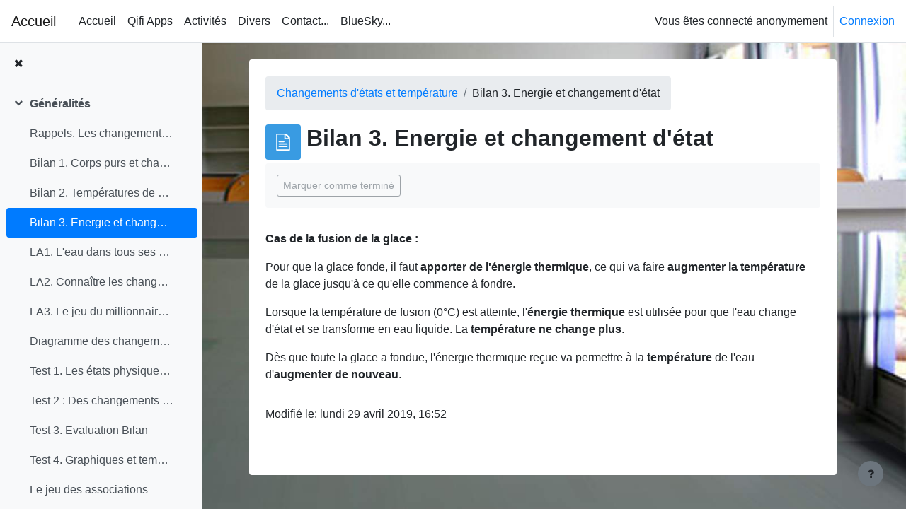

--- FILE ---
content_type: application/javascript; charset=utf-8
request_url: https://cdn.jsdelivr.net/npm/mathjax@2.7.9/localization/fr/MathMenu.js?V=2.7.9
body_size: 1909
content:
/*
 *  /MathJax-v2/localization/fr/MathMenu.js
 *
 *  Copyright (c) 2009-2018 The MathJax Consortium
 *
 *  Licensed under the Apache License, Version 2.0 (the "License");
 *  you may not use this file except in compliance with the License.
 *  You may obtain a copy of the License at
 *
 *      http://www.apache.org/licenses/LICENSE-2.0
 *
 *  Unless required by applicable law or agreed to in writing, software
 *  distributed under the License is distributed on an "AS IS" BASIS,
 *  WITHOUT WARRANTIES OR CONDITIONS OF ANY KIND, either express or implied.
 *  See the License for the specific language governing permissions and
 *  limitations under the License.
 */

MathJax.Localization.addTranslation("fr","MathMenu",{version:"2.7.9",isLoaded:true,strings:{Show:"Afficher sous forme",MathMLcode:"Code MathML",OriginalMathML:"MathML d\u2019origine",TeXCommands:"Commandes TeX",AsciiMathInput:"Entr\u00E9e AsciiMathML",Original:"Format d\u2019origine",ErrorMessage:"Message d\u2019erreur",Annotation:"Annotation",TeX:"TeX",StarMath:"StarMath",Maple:"Maple",ContentMathML:"MathML de contenu",OpenMath:"OpenMath",texHints:"Afficher les aides TeX en MathML",Settings:"Param\u00E9trages des maths",ZoomTrigger:"D\u00E9clencheur de zoom",Hover:"Survol",Click:"Clic",DoubleClick:"Double-clic",NoZoom:"Pas de zoom",TriggerRequires:"Le d\u00E9clencheur n\u00E9cessite :",Option:"Option",Alt:"Alt",Command:"Commande",Control:"Contr\u00F4le",Shift:"Maj",ZoomFactor:"Facteur de grossissement d'\u00E9chelle",Renderer:"Outil de rendu math\u00E9matique",MPHandles:"Laisser MathPlayer g\u00E9rer :",MenuEvents:"\u00C9v\u00E9nements de menu",MouseEvents:"\u00C9v\u00E9nements de souris",MenuAndMouse:"\u00C9v\u00E9nements de souris et de menu",FontPrefs:"Pr\u00E9f\u00E9rences de police",ForHTMLCSS:"Pour HTML-CSS :",Auto:"Auto",TeXLocal:"TeX (local)",TeXWeb:"TeX (web)",TeXImage:"TeX (image)",STIXLocal:"STIX (local)",STIXWeb:"STIX (web)",AsanaMathWeb:"Asana Math (web)",GyrePagellaWeb:"Gyre Pagella (web)",GyreTermesWeb:"Gyre Termes (web)",LatinModernWeb:"Latin Modern (web)",NeoEulerWeb:"Neo Euler (web)",ContextMenu:"Menu contextuel",Browser:"Navigateur",Scale:"Mettre tous les maths \u00E0 l\u2019\u00E9chelle\u2026",Discoverable:"Surligner au survol",Locale:"Langue",LoadLocale:"Charger depuis l\u2019URL\u2026",About:"\u00C0 propos de MathJax",Help:"Aide de MathJax",localTeXfonts:"utiliser les polices TeX locales",webTeXfonts:"utiliser les polices TeX du web",imagefonts:"utiliser les polices Image",localSTIXfonts:"utiliser les polices STIX locales",webSVGfonts:"utiliser les polices SVG  du web",genericfonts:"utiliser les polices Unicode g\u00E9n\u00E9riques",wofforotffonts:"polices WOFF ou OTF",eotffonts:"polices EOT",svgfonts:"polices SVG",WebkitNativeMMLWarning:"Votre navigateur ne semble pas prendre en charge MathML en natif, donc basculer sur MathML en sortie pourrait rendre les math\u00E9matiques illisibles sur cette page.",MSIENativeMMLWarning:"Internet Explorer n\u00E9cessite le module MathPlayer pour traiter les sorties MathML.",OperaNativeMMLWarning:"La prise en charge de MathML par Opera est limit\u00E9e, donc passer sur du MathML en sortie pourrait rendre certaines expressions peu lisibles.",SafariNativeMMLWarning:"Le MathML natif de votre navigateur n\u2019impl\u00E9mente pas toutes les fonctionnalit\u00E9s utilis\u00E9s par MathJax, donc certaines expressions pourraient ne pas \u00EAtre affich\u00E9es correctement.",FirefoxNativeMMLWarning:"Le MathML natif de votre navigateur n\u2019impl\u00E9mente pas toutes les fonctionnalit\u00E9s de MathJax, donc certaines expressions pourraient \u00EAtre mal affich\u00E9es.",MSIESVGWarning:"SVG n\u2019est pas pris en charge par Internet Explorer avant la version 9 (ni dans l\u2019\u00E9mulation de IE8 ou inf\u00E9rieur, par cons\u00E9quent). Basculer sur SVG en sortie pourrait faire que les math\u00E9matiques s\u2019affichent mal.",LoadURL:"Charger les donn\u00E9es de traduction depuis cette URL :",BadURL:"L\u2019URL devrait \u00EAtre un fichier JavaScript qui d\u00E9finit les donn\u00E9es de traduction de MathJax. Les noms de fichier JavaScript devraient se terminer par '.js'",BadData:"\u00C9chec du chargement des donn\u00E9es de traduction depuis %1",SwitchAnyway:"Basculer tout de m\u00EAme le rendu\u202F?\n\n(Cliquez OK pour basculer, ANNULER pour continuer avec le rendu actuel)",ScaleMath:"Mettre \u00E0 l\u2019\u00E9chelle toutes les math\u00E9matiques (par rapport au texte environnant) de",NonZeroScale:"L\u2019\u00E9chelle ne devrait pas \u00EAtre z\u00E9ro",PercentScale:"L\u2019\u00E9chelle devrait \u00EAtre un pourcentage (par exemple, 120%%)",IE8warning:"Cela d\u00E9sactivera le menu MathJax et les fonctionnalit\u00E9s de zoom, mais \u00E0 la place, vous pouvez Alt-cliquer sur une expression pour obtenir le menu MathJax.",IE9warning:"Le menu contextuel MathJax sera d\u00E9sactiv\u00E9, mais \u00E0 la place, vous pouvez Alt-cliquer sur une expression pour obtenir le menu MathJax.",NoOriginalForm:"Aucun format d\u2019origine disponible",Close:"Fermer",EqSource:"Source de l\u2019\u00E9quation MathJax",CloseAboutDialog:"Fermer la bo\u00EEte de dialogue \u00C0 propos de MathJax",FastPreview:"Aper\u00E7u rapide",AssistiveMML:"MathML auxiliaire",InTabOrder:"Inclure dans l\u2019ordre des onglets"}});MathJax.Ajax.loadComplete("[MathJax]/localization/fr/MathMenu.js");
